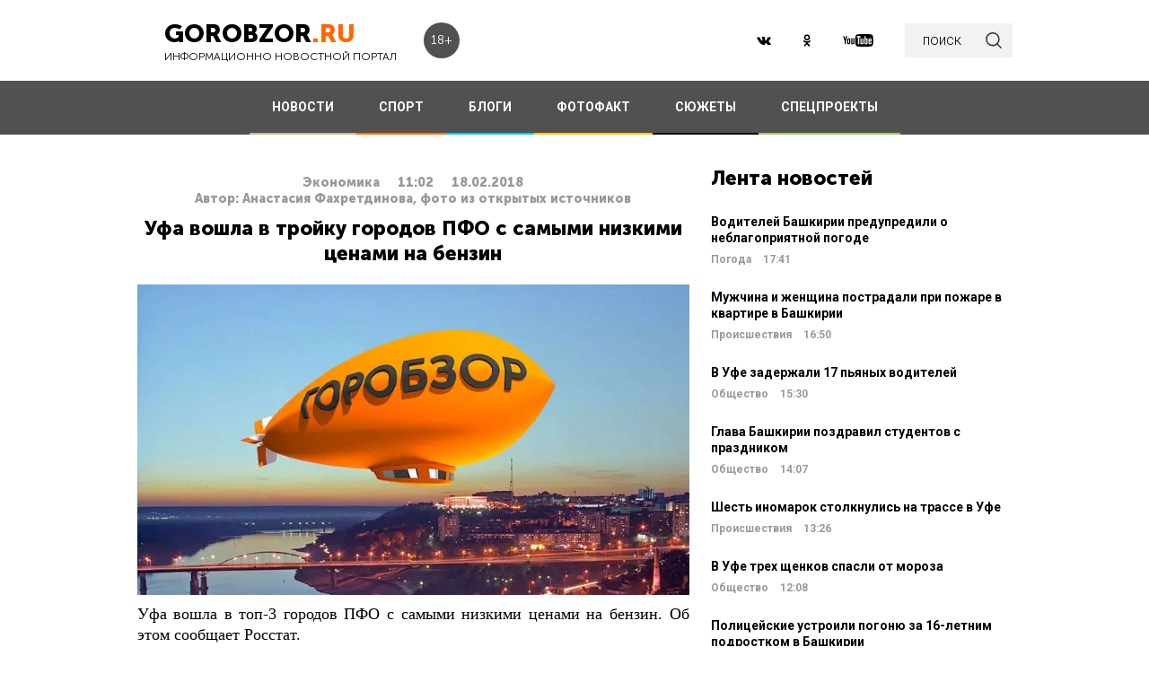

--- FILE ---
content_type: text/html; charset=UTF-8
request_url: https://gorobzor.ru/novosti/ekonomika/ufa-voshla-v-troyku-gorodov-pfo-s-samymi-nizkimi-cenami-na-benzin-18-02-2018
body_size: 12718
content:
<!DOCTYPE html>
<html lang="ru-RU">
<head>






    <meta charset="UTF-8">
    <meta name="viewport" content="width=device-width, initial-scale=1">
    <meta name="viewport" content="width=device-width, initial-scale=1.0, maximum-scale=5.0">
    <meta name="yandex-verification" content="81f895f1150c3325"/>
    <link rel="icon" type="image/png" href="https://gorobzor.ru/images/xfavicon.png.pagespeed.ic.HXxD9uP7T8.webp"/>
    
    <title>Уфа вошла в тройку городов ПФО с самыми низкими ценами на бензин — Новости Уфы и Башкирии</title>
	<meta name="image_src" content="https://gorobzor.ru/images/news-no-photo.jpg">
<meta name="referrer" content="origin">
<meta name="rights" content="GOROBZOR.RU">
<meta name="geo.region" content="RU-UFA">
<meta name="og:site_name" content="GOROBZOR.RU">
<meta property="og:updated_time" content="2018-02-18 11:02">
<meta property="og:image:secure_url" content="https://gorobzor.ru/novosti/ekonomika/ufa-voshla-v-troyku-gorodov-pfo-s-samymi-nizkimi-cenami-na-benzin-18-02-2018">
<meta property="og:locality" content="Уфа">
<meta property="og:country_name" content="Россия">
<meta property="article:published_time" content="2018-02-18T11:02:59+05:00">
<meta property="article:modified_time" content="2018-02-18T11:02:59+05:00">
<meta property="article:section" content="Экономика">
<meta property="article:tag" content="бензин в уфе,цены на бензин">
<meta name="robots" content="follow, index">
<meta itemscope="" itemprop="mainEntityOfPage" itemtype="https://schema.org/WebPage" itemid="https://gorobzor.ru/novosti/ekonomika/ufa-voshla-v-troyku-gorodov-pfo-s-samymi-nizkimi-cenami-na-benzin-18-02-2018">
<meta name="description" content="Об этом сообщает Росстат.">
<meta property="og:description" content="Об этом сообщает Росстат.">
<meta name="twitter:description" content="Об этом сообщает Росстат.">
<meta name="title" content="Уфа вошла в тройку городов ПФО с самыми низкими ценами на бензин">
<meta property="fb:app_id" content="1194290054030690">
<meta property="og:title" content="Уфа вошла в тройку городов ПФО с самыми низкими ценами на бензин">
<meta property="og:type" content="article">
<meta property="og:url" content="https://gorobzor.ru/novosti/ekonomika/ufa-voshla-v-troyku-gorodov-pfo-s-samymi-nizkimi-cenami-na-benzin-18-02-2018">
<meta property="og:image" content="https://gorobzor.ru/images/news-no-photo.jpg">
<meta property="og:image:url" content="https://gorobzor.ru/images/news-no-photo.jpg">
<meta property="og:image:width" content="810">
<meta property="og:image:height" content="456">
<meta name="twitter:card" content="summary">
<meta name="twitter:title" content="Уфа вошла в тройку городов ПФО с самыми низкими ценами на бензин">
<meta name="twitter:image:src" content="https://gorobzor.ru/images/news-no-photo.jpg">
<meta name="twitter:domain" content="https://gorobzor.ru">
<link href="/build/public-new/A.public.css,qv=0.4.pagespeed.cf.h1H1jPPaCC.css" rel="stylesheet">    
            <meta name="verify-admitad" content="7db9303169"/>
        <meta http-equiv="x-dns-prefetch-control" content="on">

    <link rel="preload" href="https://gorobzor.ru/build/public-new/fonts/MuseoSansCyrl700/MuseoSansCyrl700.woff2" as="font" type="font/woff2" crossorigin="anonymous">
    <link rel="preload" href="https://gorobzor.ru/build/public-new/fonts/MuseoSansCyrl300/MuseoSansCyrl300.woff2" as="font" type="font/woff2" crossorigin="anonymous">
    <link rel="preload" href="https://gorobzor.ru/build/public-new/fonts/MuseoSansCyrl900/MuseoSansCyrl900.woff2" as="font" type="font/woff2" crossorigin="anonymous">


   
    

    <meta name="csrf-param" content="_csrf">
    <meta name="csrf-token" content="7Y_WftMZywPhyvo-P7FlMcLlqmeAYycVsYAN1qVHTZKnu-Iqpy38R9WQj3xN-zJFo6PrOLglSyLVuWKv8ix89Q==">


    <script type="text/javascript">var app={site:'https://gorobzor.ru'};</script>

      
     <script src="https://widget.adplay.ru/fn/launch2285420.js" async charset="UTF-8"></script>
<script async src="https://jsn.24smi.net/smi.js"></script>
     
 </head>
<body>


        <div id="main-wrapper">
        <header id="main-header" class="c-main-header">
            <div class="c-main-header__content">
                <div class="c-main-header__item">
                    <a href="https://gorobzor.ru" class="c-logo-container">
                        <div class="c-logo-container__text">
                            <p class="c-logo-container__name">gorobzor<span class="c-logo-container__name-ru">.ru</span></p>
                            <p class="c-logo-container__slogan">информационно новостной портал</p>
                        </div>
                        <div class="c-logo-container__label">18+</div>
                    </a>
                </div>
                <div class="c-main-header__item">
                    <div class="c-main-header__c-weather c-weather">
                        <div class="c-weather__date">
                            <div class="c-weather__date-count">25</div>
                            <div class="c-weather__date-col">
                                <div class="c-weather__date-month">январь</div>
                                <div class="c-weather__date-day">воскресенье</div>
                            </div>
                        </div>
                        <div class="c-weather__header">
                            <div class="c-weather__city">Уфа</div>
                           <!-- <div class="c-weather__info">
                                <span>0º</span>
                                <img class="c-weather__info-icon" src="https://gorobzor.ru/images/ya-weather/ovc.svg" alt="0º">
                            </div>-->
                        </div>
                    </div>
                </div>
                <div class="c-main-header__item">
                    <div class="c-main-header__c-social c-social">
                        <a href="https://vk.ru/gorobzor" class="c-social__item" target="_blank" rel="nofollow noopenner"><img class="lazyload" data-src="https://gorobzor.ru/images/vk.svg" alt=""></a>
                        
                        <a href="https://www.ok.ru/ufagorobzor.ru" class="c-social__item" target="_blank" rel="nofollow noopenner"><img class="lazyload" data-src="https://gorobzor.ru/images/ok.svg" alt=""></a>
                     <!--	   <a href="https://www.instagram.com/gorobzor/?hl=ru" class="c-social__item" target="_blank" rel="nofollow"><img src="https://gorobzor.ru/images/i.svg" alt=""></a>-->
                        <a href="https://www.youtube.com/channel/UCZqDkmZ_j3k39I-geF3_m_w" class="c-social__item" target="_blank" rel="nofollow noopenner"><img class="lazyload" data-src="https://gorobzor.ru/images/yb.svg" alt=""></a>
                        
                    </div>
                    <a href="/search" class="c-search-button">
                        <div>поиск</div>
                        <img src="https://gorobzor.ru/images/search-loop.svg" alt="">
                    </a>
                </div>
            </div>
        </header>
        <div class="c-main-nav">
            <div class="c-main-nav__content">
                <div class="c-main-nav__mob">
                    <div class="c-main-nav__mob-item">
                        <div class="c-main-nav__mob-a js-mob-menu-open">
                            <img src="https://gorobzor.ru/images/hamburger.svg" alt="" class="c-main-nav__mob-img">
                        </div>
                                                    <a href="/" class="c-main-nav__back-arr">
                                <img src="https://gorobzor.ru/images/back-page-white.svg" alt="" class="c-main-nav__mob-img">
                            </a>
                                            </div>
                    <div class="c-main-nav__mob-item">
                        <a href="https://gorobzor.ru" class="c-main-nav__c-logo-container c-logo-container">
                            <div class="c-logo-container__text">
                                <p class="c-logo-container__name">gorobzor<span class="c-logo-container__name-ru">.ru</span></p>
                                <p class="c-logo-container__slogan">информационно новостной портал</p>
                            </div>
                        </a>
                    </div>
                    <div class="c-main-nav__mob-item">
                        <div class="c-main-nav__mob-label">
                            18+
                        </div>
                    </div>
                </div>
                <nav id="js-mob-menu" class="c-main-nav__menu">
                    <div class="c-main-nav__menu-arr js-mob-menu-close"></div>
                    <a href="/novosti" class="c-main-nav__menu-item c-main-nav__menu-item_type_news
                        ">
                        НОВОСТИ</a>
                    <a href="/novosti-sporta" class="c-main-nav__menu-item c-main-nav__menu-item_type_news
                        " style="border-bottom-color: #FF7300;">
                        СПОРТ</a>
                    
                    
                    <a href="/blogi" class="c-main-nav__menu-item c-main-nav__menu-item_type_blog
                        ">
                        БЛОГИ</a>
                    <a href="/fotofakt" class="c-main-nav__menu-item c-main-nav__menu-item_type_fotofact
                        ">
                        ФОТОФАКТ</a>
  <a href="/stories" class="c-main-nav__menu-item c-main-nav__menu-item_type_story
                        ">
                        СЮЖЕТЫ</a>

                  
                                        
	     


<a href="/specproekty" class="c-main-nav__menu-item c-main-nav__menu-item_type_gorref
                        ">
                        СПЕЦПРОЕКТЫ</a>
                   
                </nav>
            </div>
        </div>



		<main id="main-content">
            
            <link rel="amphtml" href="https://gorobzor.ru/amp/novosti/ekonomika/ufa-voshla-v-troyku-gorodov-pfo-s-samymi-nizkimi-cenami-na-benzin-18-02-2018">

 <script type="application/ld+json" async>
            {
        "@context": "http://schema.org",
        "@type": "NewsArticle",
        "headline": "Уфа вошла в тройку городов ПФО с самыми низкими ценами на бензин",

        "datePublished": "2018-02-18T11:02:59+05:00",
        "dateModified":  "2018-02-18T11:02:59+05:00",
        "description": "Об этом сообщает Росстат.",
        "mainEntityOfPage": "https://gorobzor.ru/novosti/ekonomika/ufa-voshla-v-troyku-gorodov-pfo-s-samymi-nizkimi-cenami-na-benzin-18-02-2018",
        "author": {
          "@type": "Organization",
          "name": "GOROBZOR.RU"
        },
        "publisher": {
          "@type": "Organization",
          "name": "GOROBZOR.RU",
          "logo": {
            "@type": "ImageObject",
            "url": "https://gorobzor.ru/images/logoheader.jpg"
          }
        },
        "image": [
          "https://gorobzor.ru/images/news-no-photo.jpg"
        ]
      }
    </script>
        <style>.mgid_logo{display:none!important}</style>





<div class="c-layout-news">
    <div class="c-layout-news__content">
        <div class="c-layout-news__inner">
            <div class="c-layout-news__article">
				                <div id="js-page-content" class="c-page-content">
                    <article class="c-page-content__inner">
                        <div class="c-page-content__n-header" style="padding: 20px 0 0 0">
                            <p class="c-page-content__n-cat">Экономика</p>
                            <time class="c-page-content__n-time" datetime="2018-02-18T11:02:59+05:00">
                                <span class="c-page-content__n-time-clock">11:02</span>
                                <span class="c-page-content__n-time-date">18.02.2018</span>
                            </time>
                            
                        </div>

                            <div class="c-page-content__n-header" style="padding: 0 0 10px 0">
            <p class="c-page-content__n-cat">Автор: Анастасия Фахретдинова, фото из открытых источников</p>
        </div>
                                <div class="c-page-content__content">
                            
                            <h1>Уфа вошла в тройку городов ПФО с самыми низкими ценами на бензин<span style="display: none;"> - новости Уфы и Башкирии</span></h1>
                                              <figure style="min-height:300px">
                                <img data-src="https://gorobzor.ru/images/xnews-no-photo.jpg.pagespeed.ic.5E_KFjrsG3.webp" class="lazyload" data-sizes="auto" alt="Уфа вошла в тройку городов ПФО с самыми низкими ценами на бензин" title="Уфа вошла в тройку городов ПФО с самыми низкими ценами на бензин"/>
                            </figure>                       

                            
<p style="text-align: justify;">Уфа вошла в топ-3 городов ПФО с самыми низкими ценами на бензин. Об этом сообщает Росстат.</p>
<p style="text-align: justify;">В Уфе в среднем, по данным статистиков, отдают за литр бензина 38,49 рублей. В тройку также вошли Ульяновск и Пенза.</p>
<p style="text-align: justify;">Добавим, что на сегодня средняя стоимость бензина марки АИ-92 – 40,51 рублей, АИ-95 – 44,49 рублей, а стоимость дизельного топлива составляет 40,57 рублей.</p>
<p><strong>Дорогие читатели! Приглашаем Вас присоединиться к обсуждению новости в наших группах в социальных сетях - </strong><a href="https://vk.com/gorobzor" target="_blank" rel=""><strong>ВК</strong></a><strong> и </strong><a href="https://www.facebook.com/groups/767685620045539/members/" target="_blank" rel=""><strong>Facebook</strong></a></p>


                                                                                </div>
                    </article>
                    <div class="c-sp_10"></div>
                </div>

                <div class="sm-block">

                 


                    
                				
                        <!-- Composite Start
                     
                         Composite End -->

                                                
                	                    

                </div>
                <div class="sm-none">
                    <!--<div data-la-block="b2b61a4f-6450-479a-a694-11da683ddfe8"></div>-->


                        
                       

                </div>
				 <div class="sm">

					<!-------------------------->

					
					
					

<!-- Код вставки на место отображения виджета -->
<div class="smi24__informer smi24__auto" data-smi-blockid="31715"></div>
<div class="smi24__informer smi24__auto" data-smi-blockid="31716"></div>
<script>(window.smiq=window.smiq||[]).push({});</script>


													</div>
            </div>
            <div class="c-layout-news__social">
                <div class="c-layout-news__social-block">
                    <!-- Социальные кнопки -->
                </div>
            </div>
        </div>

        <div class="c-layout-news__other">
            <div class="c-sp_20"></div>
            
                            <div class="c-sp_20"></div>
                          
                        
                        <!--<div class="c-sp_15"></div>-->
                        <!--<div class="c-sp_20"></div>-->


			<div>
	            <section class="c-news-dop">
	                <div class="c-news-dop__header">
	                    <p class="c-h">
	                        Читайте также
	                    </p>
	                </div>
	                <div class="c-news-dop__content">
	                    <div class="c-news-n-cards js-ajax-load-wrapper" id="js-grid-news1" data-url="/news-new/get-also-news" data-categoryId="7">
	                            <article class="c-news-n-cards__c-news-n-card c-news-n-card" data-date="2018-02-16 01:49:42">
        <div class="c-news-n-card__container">
            <div class="c-news-n-card__content">
                <h3 class="c-news-n-card__h">Обсуждение выплат Башкирии по делу «Башнефти» обсудят весной</h3>
                <div class="c-news-n-card__footer">
                                        <div class="c-news-n-card__cat">Экономика</div>
                    <time class="c-news-n-card__date" datetime="2018-02-16T01:49:42+05:00">
                        <span class="c-news-n-card__date-time">01:49</span> 16.02.2018                    </time>
                </div>
            </div>
            <div role="img" aria-label="Обсуждение выплат Башкирии по делу «Башнефти» обсудят весной" class="c-news-n-card__image">
                                <div class="c-news-n-card__image-inner" width="105" height="105">
                    <img data-src="https://gorobzor.ru/images/xnews-no-photo.jpg.pagespeed.ic.5E_KFjrsG3.webp" class="lazyload c-news-n-card__image-inner-in" alt="Обсуждение выплат Башкирии по делу «Башнефти» обсудят весной" title="Обсуждение выплат Башкирии по делу «Башнефти» обсудят весной">
                </div>
            </div>
        </div>
        <a href="/novosti/ekonomika/obsuzhdenie-vyplat-bashkirii-po-delu-bashnefti-obsudyat-vesnoy-16-02-2018" class="c-news-n-card__more" title="Обсуждение выплат Башкирии по делу «Башнефти» обсудят весной">Читать далее</a>
    </article>
            <article class="c-news-n-cards__c-news-n-card c-news-n-card" data-date="2018-02-15 21:01:01">
        <div class="c-news-n-card__container">
            <div class="c-news-n-card__content">
                <h3 class="c-news-n-card__h">Власти Башкирии готовы ввести курортный сбор в размере 1-2%</h3>
                <div class="c-news-n-card__footer">
                                        <div class="c-news-n-card__cat">Экономика</div>
                    <time class="c-news-n-card__date" datetime="2018-02-15T21:01:01+05:00">
                        <span class="c-news-n-card__date-time">21:01</span> 15.02.2018                    </time>
                </div>
            </div>
            <div role="img" aria-label="Власти Башкирии готовы ввести курортный сбор в размере 1-2%" class="c-news-n-card__image">
                                <div class="c-news-n-card__image-inner" width="105" height="105">
                    <img data-src="https://gorobzor.ru/images/xnews-no-photo.jpg.pagespeed.ic.5E_KFjrsG3.webp" class="lazyload c-news-n-card__image-inner-in" alt="Власти Башкирии готовы ввести курортный сбор в размере 1-2%" title="Власти Башкирии готовы ввести курортный сбор в размере 1-2%">
                </div>
            </div>
        </div>
        <a href="/novosti/ekonomika/vlasti-bashkirii-gotovy-vvesti-kurortnyy-sbor-v-razmere-1-2-15-02-2018" class="c-news-n-card__more" title="Власти Башкирии готовы ввести курортный сбор в размере 1-2%">Читать далее</a>
    </article>
            <article class="c-news-n-cards__c-news-n-card c-news-n-card" data-date="2018-02-15 20:52:54">
        <div class="c-news-n-card__container">
            <div class="c-news-n-card__content">
                <h3 class="c-news-n-card__h">Рустэм Хамитов поддержал идею установить торговый сбор в Башкирии
</h3>
                <div class="c-news-n-card__footer">
                                        <div class="c-news-n-card__cat">Экономика</div>
                    <time class="c-news-n-card__date" datetime="2018-02-15T20:52:54+05:00">
                        <span class="c-news-n-card__date-time">20:52</span> 15.02.2018                    </time>
                </div>
            </div>
            <div role="img" aria-label="Рустэм Хамитов поддержал идею установить торговый сбор в Башкирии
" class="c-news-n-card__image">
                                <div class="c-news-n-card__image-inner" width="105" height="105">
                    <img data-src="https://gorobzor.ru/images/xnews-no-photo.jpg.pagespeed.ic.5E_KFjrsG3.webp" class="lazyload c-news-n-card__image-inner-in" alt="Рустэм Хамитов поддержал идею установить торговый сбор в Башкирии
" title="Рустэм Хамитов поддержал идею установить торговый сбор в Башкирии
">
                </div>
            </div>
        </div>
        <a href="/novosti/ekonomika/rustem-hamitov-podderzhal-ideyu-ustanovit-torgovyy-sbor-v-bashkirii-15-02-2018" class="c-news-n-card__more" title="Рустэм Хамитов поддержал идею установить торговый сбор в Башкирии
">Читать далее</a>
    </article>
            <article class="c-news-n-cards__c-news-n-card c-news-n-card" data-date="2018-02-15 18:38:20">
        <div class="c-news-n-card__container">
            <div class="c-news-n-card__content">
                <h3 class="c-news-n-card__h">Ольга Голодец назвала повышение уровня пенсий до 25 тысяч рублей приоритетной задачей</h3>
                <div class="c-news-n-card__footer">
                                        <div class="c-news-n-card__cat">Экономика</div>
                    <time class="c-news-n-card__date" datetime="2018-02-15T18:38:20+05:00">
                        <span class="c-news-n-card__date-time">18:38</span> 15.02.2018                    </time>
                </div>
            </div>
            <div role="img" aria-label="Ольга Голодец назвала повышение уровня пенсий до 25 тысяч рублей приоритетной задачей" class="c-news-n-card__image">
                                <div class="c-news-n-card__image-inner" width="105" height="105">
                    <img data-src="https://gorobzor.ru/images/xnews-no-photo.jpg.pagespeed.ic.5E_KFjrsG3.webp" class="lazyload c-news-n-card__image-inner-in" alt="Ольга Голодец назвала повышение уровня пенсий до 25 тысяч рублей приоритетной задачей" title="Ольга Голодец назвала повышение уровня пенсий до 25 тысяч рублей приоритетной задачей">
                </div>
            </div>
        </div>
        <a href="/novosti/ekonomika/olga-golodec-nazvala-povyshenie-urovnya-pensiy-do-25-tysyach-rubley-prioritetnoy-zadachey-15-02-2018" class="c-news-n-card__more" title="Ольга Голодец назвала повышение уровня пенсий до 25 тысяч рублей приоритетной задачей">Читать далее</a>
    </article>
            <article class="c-news-n-cards__c-news-n-card c-news-n-card" data-date="2018-02-15 18:34:34">
        <div class="c-news-n-card__container">
            <div class="c-news-n-card__content">
                <h3 class="c-news-n-card__h">В Башкирии начинается реализация крупных дорожных проектов</h3>
                <div class="c-news-n-card__footer">
                                        <div class="c-news-n-card__cat">Экономика</div>
                    <time class="c-news-n-card__date" datetime="2018-02-15T18:34:34+05:00">
                        <span class="c-news-n-card__date-time">18:34</span> 15.02.2018                    </time>
                </div>
            </div>
            <div role="img" aria-label="В Башкирии начинается реализация крупных дорожных проектов" class="c-news-n-card__image">
                                <div class="c-news-n-card__image-inner" width="105" height="105">
                    <img data-src="https://gorobzor.ru/images/xnews-no-photo.jpg.pagespeed.ic.5E_KFjrsG3.webp" class="lazyload c-news-n-card__image-inner-in" alt="В Башкирии начинается реализация крупных дорожных проектов" title="В Башкирии начинается реализация крупных дорожных проектов">
                </div>
            </div>
        </div>
        <a href="/novosti/ekonomika/v-bashkirii-nachinaetsya-realizaciya-krupnyh-dorozhnyh-proektov-15-02-2018" class="c-news-n-card__more" title="В Башкирии начинается реализация крупных дорожных проектов">Читать далее</a>
    </article>
            <article class="c-news-n-cards__c-news-n-card c-news-n-card" data-date="2018-02-15 16:44:52">
        <div class="c-news-n-card__container">
            <div class="c-news-n-card__content">
                <h3 class="c-news-n-card__h">Башкирия получит на краткосрочные кредиты в АПК 352 млн рублей</h3>
                <div class="c-news-n-card__footer">
                                        <div class="c-news-n-card__cat">Экономика</div>
                    <time class="c-news-n-card__date" datetime="2018-02-15T16:44:52+05:00">
                        <span class="c-news-n-card__date-time">16:44</span> 15.02.2018                    </time>
                </div>
            </div>
            <div role="img" aria-label="Башкирия получит на краткосрочные кредиты в АПК 352 млн рублей" class="c-news-n-card__image">
                                <div class="c-news-n-card__image-inner" width="105" height="105">
                    <img data-src="https://gorobzor.ru/images/xnews-no-photo.jpg.pagespeed.ic.5E_KFjrsG3.webp" class="lazyload c-news-n-card__image-inner-in" alt="Башкирия получит на краткосрочные кредиты в АПК 352 млн рублей" title="Башкирия получит на краткосрочные кредиты в АПК 352 млн рублей">
                </div>
            </div>
        </div>
        <a href="/novosti/ekonomika/bashkiriya-poluchit-na-kratkosrochnye-kredity-v-apk-352-mln-rubley-15-02-2018" class="c-news-n-card__more" title="Башкирия получит на краткосрочные кредиты в АПК 352 млн рублей">Читать далее</a>
    </article>
            <article class="c-news-n-cards__c-news-n-card c-news-n-card" data-date="2018-02-15 15:23:18">
        <div class="c-news-n-card__container">
            <div class="c-news-n-card__content">
                <h3 class="c-news-n-card__h">В Башкирии подорожали овощи, фрукты и хлеб</h3>
                <div class="c-news-n-card__footer">
                                        <div class="c-news-n-card__cat">Экономика</div>
                    <time class="c-news-n-card__date" datetime="2018-02-15T15:23:18+05:00">
                        <span class="c-news-n-card__date-time">15:23</span> 15.02.2018                    </time>
                </div>
            </div>
            <div role="img" aria-label="В Башкирии подорожали овощи, фрукты и хлеб" class="c-news-n-card__image">
                                <div class="c-news-n-card__image-inner" width="105" height="105">
                    <img data-src="https://gorobzor.ru/images/xnews-no-photo.jpg.pagespeed.ic.5E_KFjrsG3.webp" class="lazyload c-news-n-card__image-inner-in" alt="В Башкирии подорожали овощи, фрукты и хлеб" title="В Башкирии подорожали овощи, фрукты и хлеб">
                </div>
            </div>
        </div>
        <a href="/novosti/ekonomika/v-bashkirii-podorozhali-ovoschi-frukty-i-hleb-15-02-2018" class="c-news-n-card__more" title="В Башкирии подорожали овощи, фрукты и хлеб">Читать далее</a>
    </article>
            <article class="c-news-n-cards__c-news-n-card c-news-n-card" data-date="2018-02-15 12:04:51">
        <div class="c-news-n-card__container">
            <div class="c-news-n-card__content">
                <h3 class="c-news-n-card__h">ЦБ отозвал лицензию у уфимского «Уралкапиталбанка»</h3>
                <div class="c-news-n-card__footer">
                                        <div class="c-news-n-card__cat">Экономика</div>
                    <time class="c-news-n-card__date" datetime="2018-02-15T12:04:51+05:00">
                        <span class="c-news-n-card__date-time">12:04</span> 15.02.2018                    </time>
                </div>
            </div>
            <div role="img" aria-label="ЦБ отозвал лицензию у уфимского «Уралкапиталбанка»" class="c-news-n-card__image">
                                <div class="c-news-n-card__image-inner" width="105" height="105">
                    <img data-src="https://gorobzor.ru/images/xnews-no-photo.jpg.pagespeed.ic.5E_KFjrsG3.webp" class="lazyload c-news-n-card__image-inner-in" alt="ЦБ отозвал лицензию у уфимского «Уралкапиталбанка»" title="ЦБ отозвал лицензию у уфимского «Уралкапиталбанка»">
                </div>
            </div>
        </div>
        <a href="/novosti/ekonomika/cb-otozval-licenziyu-u-ufimskogo-uralkapitalbanka-15-02-2018" class="c-news-n-card__more" title="ЦБ отозвал лицензию у уфимского «Уралкапиталбанка»">Читать далее</a>
    </article>
            <article class="c-news-n-cards__c-news-n-card c-news-n-card" data-date="2018-02-15 11:34:32">
        <div class="c-news-n-card__container">
            <div class="c-news-n-card__content">
                <h3 class="c-news-n-card__h">Рустэм Хамитов возглавил делегацию Башкирии на Российском инвестфоруме в Сочи </h3>
                <div class="c-news-n-card__footer">
                                        <div class="c-news-n-card__cat">Экономика</div>
                    <time class="c-news-n-card__date" datetime="2018-02-15T11:34:32+05:00">
                        <span class="c-news-n-card__date-time">11:34</span> 15.02.2018                    </time>
                </div>
            </div>
            <div role="img" aria-label="Рустэм Хамитов возглавил делегацию Башкирии на Российском инвестфоруме в Сочи " class="c-news-n-card__image">
                                <div class="c-news-n-card__image-inner" width="105" height="105">
                    <img data-src="https://gorobzor.ru/images/xnews-no-photo.jpg.pagespeed.ic.5E_KFjrsG3.webp" class="lazyload c-news-n-card__image-inner-in" alt="Рустэм Хамитов возглавил делегацию Башкирии на Российском инвестфоруме в Сочи " title="Рустэм Хамитов возглавил делегацию Башкирии на Российском инвестфоруме в Сочи ">
                </div>
            </div>
        </div>
        <a href="/novosti/ekonomika/rustem-hamitov-vozglavil-delegaciyu-bashkirii-na-rossiyskom-investforume-v-sochi-15-02-2018" class="c-news-n-card__more" title="Рустэм Хамитов возглавил делегацию Башкирии на Российском инвестфоруме в Сочи ">Читать далее</a>
    </article>
            <article class="c-news-n-cards__c-news-n-card c-news-n-card" data-date="2018-02-15 07:00:20">
        <div class="c-news-n-card__container">
            <div class="c-news-n-card__content">
                <h3 class="c-news-n-card__h">В Уфе 25% населения заняты на предприятиях малого и среднего бизнеса</h3>
                <div class="c-news-n-card__footer">
                                        <div class="c-news-n-card__cat">Экономика</div>
                    <time class="c-news-n-card__date" datetime="2018-02-15T07:00:20+05:00">
                        <span class="c-news-n-card__date-time">07:00</span> 15.02.2018                    </time>
                </div>
            </div>
            <div role="img" aria-label="В Уфе 25% населения заняты на предприятиях малого и среднего бизнеса" class="c-news-n-card__image">
                                <div class="c-news-n-card__image-inner" width="105" height="105">
                    <img data-src="https://gorobzor.ru/images/xnews-no-photo.jpg.pagespeed.ic.5E_KFjrsG3.webp" class="lazyload c-news-n-card__image-inner-in" alt="В Уфе 25% населения заняты на предприятиях малого и среднего бизнеса" title="В Уфе 25% населения заняты на предприятиях малого и среднего бизнеса">
                </div>
            </div>
        </div>
        <a href="/novosti/ekonomika/v-ufe-25-naseleniya-zanyaty-na-predpriyatiyah-malogo-i-srednego-biznesa-14-02-2018" class="c-news-n-card__more" title="В Уфе 25% населения заняты на предприятиях малого и среднего бизнеса">Читать далее</a>
    </article>
            <article class="c-news-n-cards__c-news-n-card c-news-n-card" data-date="2018-02-14 20:10:48">
        <div class="c-news-n-card__container">
            <div class="c-news-n-card__content">
                <h3 class="c-news-n-card__h">В Уфе оборот розничной торговли за год превысил 465 млрд рублей</h3>
                <div class="c-news-n-card__footer">
                                        <div class="c-news-n-card__cat">Экономика</div>
                    <time class="c-news-n-card__date" datetime="2018-02-14T20:10:48+05:00">
                        <span class="c-news-n-card__date-time">20:10</span> 14.02.2018                    </time>
                </div>
            </div>
            <div role="img" aria-label="В Уфе оборот розничной торговли за год превысил 465 млрд рублей" class="c-news-n-card__image">
                                <div class="c-news-n-card__image-inner" width="105" height="105">
                    <img data-src="https://gorobzor.ru/images/xnews-no-photo.jpg.pagespeed.ic.5E_KFjrsG3.webp" class="lazyload c-news-n-card__image-inner-in" alt="В Уфе оборот розничной торговли за год превысил 465 млрд рублей" title="В Уфе оборот розничной торговли за год превысил 465 млрд рублей">
                </div>
            </div>
        </div>
        <a href="/novosti/ekonomika/v-ufe-oborot-roznichnoy-torgovli-za-god-prevysil-465-mlrd-rubley-14-02-2018" class="c-news-n-card__more" title="В Уфе оборот розничной торговли за год превысил 465 млрд рублей">Читать далее</a>
    </article>
        	                        	                        	                    </div>
	                </div>
	            </section>
	            <div class="c-sp_20"></div>

	            <!--<div class="c-sp_20"></div>-->
	            <div id="js-preloader" class="c-preload is-loader h-hide"></div>
	            <div class="c-button-load-more js-load-more">Показать еще новости</div>
	            
	            <div class="c-sp_100"></div>
            </div>
        </div>
    </div>
    <div class="c-layout-news__sidebar">
                    <div class="c-news-sidebar">
            <div class="c-sp_10"></div>

    <h2 class="c-h _text-transform_none _size_large">
        Лента новостей
    </h2>

        
    	<a href="/novosti/pogoda-v-ufe-i-bashkirii/213369-voditeley-bashkirii-predupredili-o-neblagopriyatnoy-pogode" class="c-news-sidebar__c-news-aside c-news-aside" title="Водителей Башкирии предупредили о неблагоприятной погоде">
            <h3 class="c-news-aside__header">Водителей Башкирии предупредили о неблагоприятной погоде</h3>
            <span class="c-news-aside__category">Погода</span>
            <time class="c-news-aside__date" datetime="2026-01-25T17:41:28+05:00"><span class="c-news-aside__date-time">17:41</span> </time>
        </a>
                                                     
    	<a href="/novosti/proisshestviya/213368-muzhchina-i-zhenschina-postradali-pri-pozhare-v-kvartire-v-bashkirii" class="c-news-sidebar__c-news-aside c-news-aside" title="Мужчина и женщина пострадали при пожаре в квартире в Башкирии">
            <h3 class="c-news-aside__header">Мужчина и женщина пострадали при пожаре в квартире в Башкирии</h3>
            <span class="c-news-aside__category">Происшествия</span>
            <time class="c-news-aside__date" datetime="2026-01-25T16:50:27+05:00"><span class="c-news-aside__date-time">16:50</span> </time>
        </a>
                                                     
    	<a href="/novosti/obschestvo/213366-v-ufe-zaderzhali-17-pyanyh-voditeley" class="c-news-sidebar__c-news-aside c-news-aside" title="В Уфе задержали 17 пьяных водителей">
            <h3 class="c-news-aside__header">В Уфе задержали 17 пьяных водителей</h3>
            <span class="c-news-aside__category">Общество</span>
            <time class="c-news-aside__date" datetime="2026-01-25T15:30:30+05:00"><span class="c-news-aside__date-time">15:30</span> </time>
        </a>
                                                     
    	<a href="/novosti/obschestvo/213364-glava-bashkirii-pozdravil-studentov-s-prazdnikom" class="c-news-sidebar__c-news-aside c-news-aside" title="Глава Башкирии поздравил студентов с праздником">
            <h3 class="c-news-aside__header">Глава Башкирии поздравил студентов с праздником</h3>
            <span class="c-news-aside__category">Общество</span>
            <time class="c-news-aside__date" datetime="2026-01-25T14:07:34+05:00"><span class="c-news-aside__date-time">14:07</span> </time>
        </a>
                                                     
    	<a href="/novosti/proisshestviya/213362-shest-inomarok-stolknulis-na-trasse-v-ufe" class="c-news-sidebar__c-news-aside c-news-aside" title="Шесть иномарок столкнулись на трассе в Уфе">
            <h3 class="c-news-aside__header">Шесть иномарок столкнулись на трассе в Уфе</h3>
            <span class="c-news-aside__category">Происшествия</span>
            <time class="c-news-aside__date" datetime="2026-01-25T13:26:41+05:00"><span class="c-news-aside__date-time">13:26</span> </time>
        </a>
                                                     
    	<a href="/novosti/obschestvo/213361-v-ufe-treh-schenkov-spasli-ot-moroza" class="c-news-sidebar__c-news-aside c-news-aside" title="В Уфе трех щенков спасли от мороза">
            <h3 class="c-news-aside__header">В Уфе трех щенков спасли от мороза</h3>
            <span class="c-news-aside__category">Общество</span>
            <time class="c-news-aside__date" datetime="2026-01-25T12:08:43+05:00"><span class="c-news-aside__date-time">12:08</span> </time>
        </a>
                                                     
    	<a href="/novosti/obschestvo/213360-policeyskie-ustroili-pogonyu-za-16-letnim-podrostkom-v-bashkirii" class="c-news-sidebar__c-news-aside c-news-aside" title="Полицейские устроили погоню за 16-летним подростком в Башкирии">
            <h3 class="c-news-aside__header">Полицейские устроили погоню за 16-летним подростком в Башкирии</h3>
            <span class="c-news-aside__category">Общество</span>
            <time class="c-news-aside__date" datetime="2026-01-25T11:31:53+05:00"><span class="c-news-aside__date-time">11:31</span> </time>
        </a>
                                                     
    	<a href="/novosti/pogoda-v-ufe-i-bashkirii/213359-v-rayone-bashkirii-stolbiki-termometrov-opustilis-do-39-gradusov" class="c-news-sidebar__c-news-aside c-news-aside" title="В районе Башкирии столбики термометров опустились до -39 градусов">
            <h3 class="c-news-aside__header">В районе Башкирии столбики термометров опустились до -39 градусов</h3>
            <span class="c-news-aside__category">Погода</span>
            <time class="c-news-aside__date" datetime="2026-01-25T11:04:52+05:00"><span class="c-news-aside__date-time">11:04</span> </time>
        </a>
                            		    
		 
                                       
    	<a href="/novosti/obschestvo/213358-v-ufe-na-podzemnoy-parkovke-zagorelsya-avtomobil" class="c-news-sidebar__c-news-aside c-news-aside" title="В Уфе на подземной парковке загорелся автомобиль">
            <h3 class="c-news-aside__header">В Уфе на подземной парковке загорелся автомобиль</h3>
            <span class="c-news-aside__category">Общество</span>
            <time class="c-news-aside__date" datetime="2026-01-25T10:25:58+05:00"><span class="c-news-aside__date-time">10:25</span> </time>
        </a>
                                                     
    	<a href="/novosti/obschestvo/213357-v-ufe-ustanovyat-novye-zapreschayuschie-dorozhnye-znaki" class="c-news-sidebar__c-news-aside c-news-aside" title="В Уфе установят новые запрещающие дорожные знаки">
            <h3 class="c-news-aside__header">В Уфе установят новые запрещающие дорожные знаки</h3>
            <span class="c-news-aside__category">Общество</span>
            <time class="c-news-aside__date" datetime="2026-01-25T10:05:58+05:00"><span class="c-news-aside__date-time">10:05</span> </time>
        </a>
                                                     
    	<a href="/novosti/obschestvo/213351-rybaki-zastryali-na-pavlovskom-vodohranilische-v-bashkirii-v-30-gradusnyy-moroz" class="c-news-sidebar__c-news-aside c-news-aside" title="Рыбаки застряли на Павловском водохранилище в Башкирии в 30-градусный мороз">
            <h3 class="c-news-aside__header">Рыбаки застряли на Павловском водохранилище в Башкирии в 30-градусный мороз</h3>
            <span class="c-news-aside__category">Общество</span>
            <time class="c-news-aside__date" datetime="2026-01-25T08:00:00+05:00"><span class="c-news-aside__date-time">08:00</span> </time>
        </a>
                                                     
    	<a href="/novosti/pogoda-v-ufe-i-bashkirii/213345-novaya-nedelya-v-bashkirii-nachnetsya-s-34-gradusnyh-morozov" class="c-news-sidebar__c-news-aside c-news-aside" title="Новая неделя в Башкирии начнется с 34-градусных морозов">
            <h3 class="c-news-aside__header">Новая неделя в Башкирии начнется с 34-градусных морозов</h3>
            <span class="c-news-aside__category">Погода</span>
            <time class="c-news-aside__date" datetime="2026-01-25T07:00:00+05:00"><span class="c-news-aside__date-time">07:00</span> </time>
        </a>
                                    		    		    <div class="c-sp_10"></div>
                                     
    	<a href="/novosti/obschestvo/213352-v-bashkirii-kompaniya-zadolzhala-sotrudnikam-bolee-2-1-mln-rubley-zarplaty" class="c-news-sidebar__c-news-aside c-news-aside" title="В Башкирии компания задолжала сотрудникам более 2,1 млн рублей зарплаты">
            <h3 class="c-news-aside__header">В Башкирии компания задолжала сотрудникам более 2,1 млн рублей зарплаты</h3>
            <span class="c-news-aside__category">Общество</span>
            <time class="c-news-aside__date" datetime="2026-01-24T17:37:07+05:00"><span class="c-news-aside__date-time">17:37</span> 24.01.2026</time>
        </a>
                                                     
    	<a href="/novosti/obschestvo/213350-v-vozduhe-ufy-zafiksirovali-prevyshenie-treh-opasnyh-veschestv" class="c-news-sidebar__c-news-aside c-news-aside" title="В воздухе Уфы зафиксировали превышение трех опасных веществ">
            <h3 class="c-news-aside__header">В воздухе Уфы зафиксировали превышение трех опасных веществ</h3>
            <span class="c-news-aside__category">Общество</span>
            <time class="c-news-aside__date" datetime="2026-01-24T16:11:29+05:00"><span class="c-news-aside__date-time">16:11</span> 24.01.2026</time>
        </a>
                                                     
    	<a href="/novosti/obschestvo/213347-ocherednogo-driftera-zaderzhali-v-ufe" class="c-news-sidebar__c-news-aside c-news-aside" title="Очередного дрифтера задержали в Уфе">
            <h3 class="c-news-aside__header">Очередного дрифтера задержали в Уфе</h3>
            <span class="c-news-aside__category">Общество</span>
            <time class="c-news-aside__date" datetime="2026-01-24T15:08:43+05:00"><span class="c-news-aside__date-time">15:08</span> 24.01.2026</time>
        </a>
                                                     
    	<a href="/novosti/obschestvo/213346-shkolniki-iz-bashkirii-zhaluyutsya-na-holod-v-klassah" class="c-news-sidebar__c-news-aside c-news-aside" title="Школьники из Башкирии жалуются на холод в классах">
            <h3 class="c-news-aside__header">Школьники из Башкирии жалуются на холод в классах</h3>
            <span class="c-news-aside__category">Общество</span>
            <time class="c-news-aside__date" datetime="2026-01-24T14:44:16+05:00"><span class="c-news-aside__date-time">14:44</span> 24.01.2026</time>
        </a>
                                           		    		    <div class="c-sp_10"></div>
                             
    	<a href="/novosti/proisshestviya/213344-pozhiloy-muzhchina-zazhivo-sgorel-v-svoem-dome-v-bashkirii" class="c-news-sidebar__c-news-aside c-news-aside" title="Пожилой мужчина заживо сгорел в своем доме в Башкирии">
            <h3 class="c-news-aside__header">Пожилой мужчина заживо сгорел в своем доме в Башкирии</h3>
            <span class="c-news-aside__category">Происшествия</span>
            <time class="c-news-aside__date" datetime="2026-01-24T13:33:17+05:00"><span class="c-news-aside__date-time">13:33</span> 24.01.2026</time>
        </a>
                                                     
    	<a href="/novosti/pogoda-v-ufe-i-bashkirii/213343-v-ufe-udaryat-31-gradusnye-morozy" class="c-news-sidebar__c-news-aside c-news-aside" title="В Уфе ударят 31-градусные морозы">
            <h3 class="c-news-aside__header">В Уфе ударят 31-градусные морозы</h3>
            <span class="c-news-aside__category">Погода</span>
            <time class="c-news-aside__date" datetime="2026-01-24T12:53:57+05:00"><span class="c-news-aside__date-time">12:53</span> 24.01.2026</time>
        </a>
                                                     
    	<a href="/novosti/obschestvo/213342-snegohod-perevernulsya-na-pavlovskom-vodohranilische-v-bashkirii" class="c-news-sidebar__c-news-aside c-news-aside" title="Снегоход перевернулся на Павловском водохранилище в Башкирии">
            <h3 class="c-news-aside__header">Снегоход перевернулся на Павловском водохранилище в Башкирии</h3>
            <span class="c-news-aside__category">Общество</span>
            <time class="c-news-aside__date" datetime="2026-01-24T12:15:31+05:00"><span class="c-news-aside__date-time">12:15</span> 24.01.2026</time>
        </a>
                                                     
    	<a href="/novosti/pogoda-v-ufe-i-bashkirii/213341-temperatura-vozduha-v-sele-bashkirii-upala-do-36-gradusov" class="c-news-sidebar__c-news-aside c-news-aside" title="Температура воздуха в селе Башкирии упала до -36 градусов">
            <h3 class="c-news-aside__header">Температура воздуха в селе Башкирии упала до -36 градусов</h3>
            <span class="c-news-aside__category">Погода</span>
            <time class="c-news-aside__date" datetime="2026-01-24T11:35:15+05:00"><span class="c-news-aside__date-time">11:35</span> 24.01.2026</time>
        </a>
                                                             
    	<a href="/novosti/obschestvo/213340-glava-gai-bashkirii-obratilsya-k-voditelyam-s-preduprezhdeniem" class="c-news-sidebar__c-news-aside c-news-aside" title="Глава ГАИ Башкирии обратился к водителям с предупреждением">
            <h3 class="c-news-aside__header">Глава ГАИ Башкирии обратился к водителям с предупреждением</h3>
            <span class="c-news-aside__category">Общество</span>
            <time class="c-news-aside__date" datetime="2026-01-24T11:05:34+05:00"><span class="c-news-aside__date-time">11:05</span> 24.01.2026</time>
        </a>
                                                     
    	<a href="/novosti/proisshestviya/213339-massovaya-avariya-s-postradavshim-proizoshla-na-trasse-v-ufe" class="c-news-sidebar__c-news-aside c-news-aside" title="Массовая авария с пострадавшим произошла на трассе в Уфе">
            <h3 class="c-news-aside__header">Массовая авария с пострадавшим произошла на трассе в Уфе</h3>
            <span class="c-news-aside__category">Происшествия</span>
            <time class="c-news-aside__date" datetime="2026-01-24T10:19:44+05:00"><span class="c-news-aside__date-time">10:19</span> 24.01.2026</time>
        </a>
                                                     
    	<a href="/novosti/obschestvo/213338-v-ufe-perekryli-uchastok-ulicy-stepana-zlobina" class="c-news-sidebar__c-news-aside c-news-aside" title="В Уфе перекрыли участок улицы Степана Злобина">
            <h3 class="c-news-aside__header">В Уфе перекрыли участок улицы Степана Злобина</h3>
            <span class="c-news-aside__category">Общество</span>
            <time class="c-news-aside__date" datetime="2026-01-24T10:02:55+05:00"><span class="c-news-aside__date-time">10:02</span> 24.01.2026</time>
        </a>
                                                     
    	<a href="/novosti/obschestvo/213334-stali-izvestny-adresa-provedeniya-selhozyarmarok-v-ufe" class="c-news-sidebar__c-news-aside c-news-aside" title="Стали известны адреса проведения сельхозярмарок в Уфе">
            <h3 class="c-news-aside__header">Стали известны адреса проведения сельхозярмарок в Уфе</h3>
            <span class="c-news-aside__category">Общество</span>
            <time class="c-news-aside__date" datetime="2026-01-24T08:00:00+05:00"><span class="c-news-aside__date-time">08:00</span> 24.01.2026</time>
        </a>
                                                     
    	<a href="/novosti/pogoda-v-ufe-i-bashkirii/213331-v-bashkirii-sohranitsya-moroznaya-pogoda" class="c-news-sidebar__c-news-aside c-news-aside" title="В Башкирии сохранится морозная погода">
            <h3 class="c-news-aside__header">В Башкирии сохранится морозная погода</h3>
            <span class="c-news-aside__category">Погода</span>
            <time class="c-news-aside__date" datetime="2026-01-24T07:00:00+05:00"><span class="c-news-aside__date-time">07:00</span> 24.01.2026</time>
        </a>
                                                     
    	<a href="/novosti/obschestvo/213337-v-ufe-otremontiruyut-dom-aktera" class="c-news-sidebar__c-news-aside c-news-aside" title="В Уфе отремонтируют Дом актера">
            <h3 class="c-news-aside__header">В Уфе отремонтируют Дом актера</h3>
            <span class="c-news-aside__category">Общество</span>
            <time class="c-news-aside__date" datetime="2026-01-23T20:41:23+05:00"><span class="c-news-aside__date-time">20:41</span> 23.01.2026</time>
        </a>
                                                     
    	<a href="/novosti/obschestvo/213336-v-ufe-ustranili-utechku-vody-na-ulice-dostoevskogo" class="c-news-sidebar__c-news-aside c-news-aside" title="В Уфе устранили утечку воды на улице Достоевского">
            <h3 class="c-news-aside__header">В Уфе устранили утечку воды на улице Достоевского</h3>
            <span class="c-news-aside__category">Общество</span>
            <time class="c-news-aside__date" datetime="2026-01-23T19:41:00+05:00"><span class="c-news-aside__date-time">19:41</span> 23.01.2026</time>
        </a>
                                                     
    	<a href="/novosti/obschestvo/213335-v-ufe-podorozhaet-proezd-na-populyarnom-avtobusnom-marshrute" class="c-news-sidebar__c-news-aside c-news-aside" title="В Уфе подорожает проезд на популярном автобусном маршруте">
            <h3 class="c-news-aside__header">В Уфе подорожает проезд на популярном автобусном маршруте</h3>
            <span class="c-news-aside__category">Общество</span>
            <time class="c-news-aside__date" datetime="2026-01-23T19:06:38+05:00"><span class="c-news-aside__date-time">19:06</span> 23.01.2026</time>
        </a>
                                                     
    	<a href="/novosti/obschestvo/213327-centr-reversivnogo-inzhiniringa-mezhvuzovskogo-kampusa-v-ufe-zapustil-kursy-dlya-inzhenerov-i-shkolnikov" class="c-news-sidebar__c-news-aside c-news-aside" title="Центр реверсивного инжиниринга межвузовского кампуса в Уфе запустил курсы для инженеров и школьников">
            <h3 class="c-news-aside__header">Центр реверсивного инжиниринга межвузовского кампуса в Уфе запустил курсы для инженеров и школьников</h3>
            <span class="c-news-aside__category">Образование</span>
            <time class="c-news-aside__date" datetime="2026-01-23T19:00:00+05:00"><span class="c-news-aside__date-time">19:00</span> 23.01.2026</time>
        </a>
                                                     
    	<a href="/novosti/obschestvo/213333-gromkie-pobedy-i-5-vvedennyh-obektov-gruppa-kompaniy-prime-development-podvela-itogi-2025-goda" class="c-news-sidebar__c-news-aside c-news-aside" title="Громкие победы и 5 введенных объектов – группа компаний Prime Development подвела итоги 2025 года">
            <h3 class="c-news-aside__header">Громкие победы и 5 введенных объектов – группа компаний Prime Development подвела итоги 2025 года<span style="color: #bbbbbb;font-weight: 100;padding-left: 5px;">Партнерский материал</span></h3>
            <span class="c-news-aside__category">Общество</span>
            <time class="c-news-aside__date" datetime="2026-01-23T18:25:58+05:00"><span class="c-news-aside__date-time">18:25</span> 23.01.2026</time>
        </a>
                                                     
    	<a href="/novosti/obschestvo/213332-sotrudniki-gai-massovo-proveryayut-voditeley-v-ufe" class="c-news-sidebar__c-news-aside c-news-aside" title="Сотрудники ГАИ массово проверяют водителей в Уфе">
            <h3 class="c-news-aside__header">Сотрудники ГАИ массово проверяют водителей в Уфе</h3>
            <span class="c-news-aside__category">Общество</span>
            <time class="c-news-aside__date" datetime="2026-01-23T18:13:11+05:00"><span class="c-news-aside__date-time">18:13</span> 23.01.2026</time>
        </a>
                                                     
    	<a href="/novosti/obschestvo/213330-v-bashkirii-zhenschinu-nakazali-za-kommentariy-v-socseti" class="c-news-sidebar__c-news-aside c-news-aside" title="В Башкирии женщину наказали за комментарий в соцсети">
            <h3 class="c-news-aside__header">В Башкирии женщину наказали за комментарий в соцсети</h3>
            <span class="c-news-aside__category">Общество</span>
            <time class="c-news-aside__date" datetime="2026-01-23T17:08:15+05:00"><span class="c-news-aside__date-time">17:08</span> 23.01.2026</time>
        </a>
                                                     
    	<a href="/novosti/obschestvo/213329-startoval-tretiy-konkurs-cifrovoy-marafon-ot-sbera" class="c-news-sidebar__c-news-aside c-news-aside" title="Стартовал третий конкурс «Цифровой марафон» от Сбера">
            <h3 class="c-news-aside__header">Стартовал третий конкурс «Цифровой марафон» от Сбера<span style="color: #bbbbbb;font-weight: 100;padding-left: 5px;">Партнерский материал</span></h3>
            <span class="c-news-aside__category">Общество</span>
            <time class="c-news-aside__date" datetime="2026-01-23T17:05:56+05:00"><span class="c-news-aside__date-time">17:05</span> 23.01.2026</time>
        </a>
                                                     
    	<a href="/novosti/obschestvo/213328-v-bashkirii-zaderzhali-organizatora-podpolnyh-azartnyh-igr" class="c-news-sidebar__c-news-aside c-news-aside" title="В Башкирии задержали организатора подпольных азартных игр">
            <h3 class="c-news-aside__header">В Башкирии задержали организатора подпольных азартных игр</h3>
            <span class="c-news-aside__category">Общество</span>
            <time class="c-news-aside__date" datetime="2026-01-23T16:39:59+05:00"><span class="c-news-aside__date-time">16:39</span> 23.01.2026</time>
        </a>
                                                     
    	<a href="/novosti/obschestvo/213326-regoperator-moderniziruet-infrastrukturu-obrascheniya-s-othodami-v-bashkirii-v-ramkah-nacproekta" class="c-news-sidebar__c-news-aside c-news-aside" title="Регоператор модернизирует инфраструктуру обращения с отходами в Башкирии в рамках нацпроекта">
            <h3 class="c-news-aside__header">Регоператор модернизирует инфраструктуру обращения с отходами в Башкирии в рамках нацпроекта</h3>
            <span class="c-news-aside__category">Общество</span>
            <time class="c-news-aside__date" datetime="2026-01-23T16:21:50+05:00"><span class="c-news-aside__date-time">16:21</span> 23.01.2026</time>
        </a>
                                                     
    	<a href="/novosti/pogoda-v-ufe-i-bashkirii/213325-sinoptiki-rasskazali-skolko-prodlyatsya-anomalnye-morozy-v-bashkirii" class="c-news-sidebar__c-news-aside c-news-aside" title="Синоптики рассказали, сколько продлятся аномальные морозы в Башкирии">
            <h3 class="c-news-aside__header">Синоптики рассказали, сколько продлятся аномальные морозы в Башкирии</h3>
            <span class="c-news-aside__category">Погода</span>
            <time class="c-news-aside__date" datetime="2026-01-23T16:19:52+05:00"><span class="c-news-aside__date-time">16:19</span> 23.01.2026</time>
        </a>
                                                     
    	<a href="/novosti/obschestvo/213324-v-bashkirii-muzhchina-lishilsya-dorogoy-inomarki" class="c-news-sidebar__c-news-aside c-news-aside" title="В Башкирии мужчина лишился дорогой иномарки">
            <h3 class="c-news-aside__header">В Башкирии мужчина лишился дорогой иномарки</h3>
            <span class="c-news-aside__category">Общество</span>
            <time class="c-news-aside__date" datetime="2026-01-23T16:08:21+05:00"><span class="c-news-aside__date-time">16:08</span> 23.01.2026</time>
        </a>
                                                     
    	<a href="/novosti/obschestvo/213323-shest-tysyach-zhiteley-bashkirii-poluchili-obrazovanie-s-pomoschyu-sbera-za-10-let" class="c-news-sidebar__c-news-aside c-news-aside" title="Шесть тысяч жителей Башкирии получили образование с помощью Сбера за 10 лет">
            <h3 class="c-news-aside__header">Шесть тысяч жителей Башкирии получили образование с помощью Сбера за 10 лет<span style="color: #bbbbbb;font-weight: 100;padding-left: 5px;">Партнерский материал</span></h3>
            <span class="c-news-aside__category">Образование</span>
            <time class="c-news-aside__date" datetime="2026-01-23T15:56:47+05:00"><span class="c-news-aside__date-time">15:56</span> 23.01.2026</time>
        </a>
                                                     
    	<a href="/novosti/obschestvo/213320-v-centre-ufy-ustranyayut-sereznuyu-utechku-vody" class="c-news-sidebar__c-news-aside c-news-aside" title="В центре Уфы устраняют серьезную утечку воды">
            <h3 class="c-news-aside__header">В центре Уфы устраняют серьезную утечку воды</h3>
            <span class="c-news-aside__category">Общество</span>
            <time class="c-news-aside__date" datetime="2026-01-23T15:30:13+05:00"><span class="c-news-aside__date-time">15:30</span> 23.01.2026</time>
        </a>
                                                     
    	<a href="/novosti/obschestvo/213319-bastrykin-poruchil-vozbudit-ugolovnoe-delo-o-bullinge-podrostka-v-shkole-bashkirii" class="c-news-sidebar__c-news-aside c-news-aside" title="Бастрыкин поручил возбудить уголовное дело о буллинге подростка в школе Башкирии">
            <h3 class="c-news-aside__header">Бастрыкин поручил возбудить уголовное дело о буллинге подростка в школе Башкирии</h3>
            <span class="c-news-aside__category">Общество</span>
            <time class="c-news-aside__date" datetime="2026-01-23T15:01:45+05:00"><span class="c-news-aside__date-time">15:01</span> 23.01.2026</time>
        </a>
                                                     
    	<a href="/novosti/obschestvo/213318-chelovek-s-bolshim-serdcem-22-letniy-urozhenec-bashkirii-pogib-v-zone-svo" class="c-news-sidebar__c-news-aside c-news-aside" title="«Человек с большим сердцем»: 22-летний уроженец Башкирии погиб в зоне СВО">
            <h3 class="c-news-aside__header">«Человек с большим сердцем»: 22-летний уроженец Башкирии погиб в зоне СВО</h3>
            <span class="c-news-aside__category">Общество</span>
            <time class="c-news-aside__date" datetime="2026-01-23T14:31:15+05:00"><span class="c-news-aside__date-time">14:31</span> 23.01.2026</time>
        </a>
                                                     
    	<a href="/novosti/proisshestviya/213317-v-bashkirii-s-nachala-goda-proizoshlo-275-pozharov" class="c-news-sidebar__c-news-aside c-news-aside" title="В Башкирии с начала года произошло 275 пожаров">
            <h3 class="c-news-aside__header">В Башкирии с начала года произошло 275 пожаров</h3>
            <span class="c-news-aside__category">Происшествия</span>
            <time class="c-news-aside__date" datetime="2026-01-23T13:50:56+05:00"><span class="c-news-aside__date-time">13:50</span> 23.01.2026</time>
        </a>
                                                     </div>
            </div>
</div>
		</main>
    </div>
            <div class="c-sp_30"></div>
        <footer class="c-footer" id="main-footer">
        <div class="c-footer__inner">
            <div class="c-footer__row">
                <div class="c-footer__item">
                    <a href="/" class="c-footer__logo">
                        <div>
                            <div class="c-footer__logo-header">GOROBZOR.RU</div>
                            <div>Информационно - новостной портал</div>
                        </div>
                    </a>
                </div>
                <div class="c-footer__item">
                    <!--<p class="c-footer__p">Меню</p>-->
                    <ul class="c-footer__list">
                        <li class="c-footer__p"><a href="/novosti" class="c-footer__a">Новости</a></li>
                        <li class="c-footer__p"><a href="/novosti-sporta" class="c-footer__a">Спорт</a></li>
        
                        <li class="c-footer__p"><a href="/blogi" class="c-footer__a">Блоги</a></li>
                        <li class="c-footer__p"><a href="/fotofakt" class="c-footer__a">Фотофакт</a></li>
                 <li class="c-footer__p"><a href="/stories" class="c-footer__a">Сюжеты</a></li>
                        <!--<li class="c-footer__p"><a href="" class="c-footer__a">Горсправка</a></li>-->
                        <li class="c-footer__p"><a href="/specproekty" class="c-footer__a">Спецпроекты</a></li>
                    </ul>
                </div>
                <div class="c-footer__item">
                    <!--<p class="c-footer__p">О проекте</p>-->
                    <ul class="c-footer__list">
                        <li class="c-footer__p"><a href="/o-proekte" class="c-footer__a">О проекте</a></li>
                        <li class="c-footer__p"><a href="/policy" class="c-footer__a">Политика конфиденциальности</a></li>
                        <!--<li class="c-footer__p"><a href="/reklama" class="c-footer__a">Реклама на сайте</a></li>-->
                        <li class="c-footer__p"><a href="/kontakti" class="c-footer__a">Контакты редакции</a></li>
                        <li class="c-footer__p"><a href="/usage" class="c-footer__a">Использование материалов сайта</a></li>
                        <!--<li class="c-footer__p"><a rel="noopenner nofollow" href="https://gorobzor.ru/6d2cd9fe-7803-4dd8-9afb-df8ba4e5b056.pdf" target="_blank" class="c-footer__a">Рекламодателям</a></li>-->
                    </ul>
                </div>
                               <div class="c-footer__item" id="yadro_item">
                    <!--LiveInternet logo-->
                    <a style="float:right; margin-top:5px" rel="nofollow,noopenner" href="//www.liveinternet.ru/click" target="_blank">
                        <img src="//counter.yadro.ru/logo?50.6" title="LiveInternet" alt="" border="0" width="31" height="31"/></a><!--/LiveInternet-->
                    <!--LiveInternet counter-->
                    <script defer type="text/javascript">var img=document.createElement("img");img.width=1;img.height=1;img.src="//counter.yadro.ru/hit?r"+escape(document.referrer)+((typeof(screen)=="undefined")?"":";s"+screen.width+"*"+screen.height+"*"+(screen.colorDepth?screen.colorDepth:screen.pixelDepth))+";u"+escape(document.URL)+";"+Math.random();document.getElementById('yadro_item').appendChild(img);</script><!--/LiveInternet-->
                 
                </div>
                                <div class="c-footer__social">
                    <div class="c-footer__top-button js-top-top">
                        <div>наверх</div>
                        <img src="https://gorobzor.ru/images/button-top-arr-top.svg" alt="">
                    </div>
                    <div class="c-footer__c-social c-social">
                        <a href="https://vk.ru/gorobzor" class="c-social__item" rel="nofollow,noopenner" target="_blank"><img class="lazyload" data-src="https://gorobzor.ru/images/vk-white.svg" alt=""></a>
                        
                        <a href="https://www.ok.ru/ufagorobzor.ru" class="c-social__item" rel="nofollow,noopenner" target="_blank"><img class="lazyload" data-src="https://gorobzor.ru/images/ok-white.svg" alt=""></a>
                        <a href="https://www.youtube.com/channel/UCZqDkmZ_j3k39I-geF3_m_w" class="c-social__item" target="_blank" rel="nofollow noopenner"><img class="lazyload" data-src="https://gorobzor.ru/images/yb-white.svg" alt=""></a>

                      
                       
                    </div>
                </div>
            </div>
            <div class="c-footer__row">
                <small class="c-footer__small">Gorobzor.ru - информационный портал о главных событиях в Уфе и Башкирии</small>
            </div>
        </div>
    </footer>

   
    <script src="/assets/23580071/jquery.min.js.pagespeed.jm.Y8jX7FH_5H.js"></script>
<script src="/assets/e2604307/yii.js.pagespeed.jm.8ABBSb-TwC.js"></script>
<script src="https://gorobzor.ru/src/js/jquery.maskedinput.js+jquery.dotdotdot.min.js+jquery.maskedinput.min.js+datepicker.min.js+masonry.pkgd.min.js.pagespeed.jc.JggE22asMr.js"></script><script>eval(mod_pagespeed_LO0hpHehqS);</script>
<script>eval(mod_pagespeed_wHj0SMtneX);</script>
<script>eval(mod_pagespeed_Pb8hJyequm);</script>
<script>eval(mod_pagespeed_V6EczUWrIa);</script>
<script>eval(mod_pagespeed_ZlT67qj3BN);</script>
<script src="https://gorobzor.ru/src/js/moment.min.js.pagespeed.jm.NY0qnQdS94.js"></script>
<script src="/build/public-new/public.js,qv=0.2.pagespeed.ce.xjy9wxHGfF.js"></script>
 	<script>(function(){var loadedTLAnalytics=false,timerId;if(navigator.userAgent.indexOf('YandexMetrika')>-1){loadTLAnalytics();}else{window.addEventListener('scroll',loadTLAnalytics,{passive:true});window.addEventListener('touchstart',loadTLAnalytics,{passive:true});document.addEventListener('mouseenter',loadTLAnalytics,{passive:true});document.addEventListener('click',loadTLAnalytics,{passive:true});document.addEventListener('DOMContentLoaded',loadFallback,{passive:true});}function loadFallback(){timerId=setTimeout(loadTLAnalytics,15000);}function loadTLAnalytics(e){if(e&&e.type){console.log(e.type);}else{console.log('DOMContentLoaded');}if(loadedTLAnalytics){return;}setTimeout(function(){var analyticsId="UA-109066559-1";var a=document.createElement("script");function e(){dataLayer.push(arguments);}(a.src="https://www.googletagmanager.com/gtag/js?id="+analyticsId),(a.async=!0),document.getElementsByTagName("head")[0].appendChild(a),(window.dataLayer=window.dataLayer||[]),e("js",new Date()),e("config",analyticsId),console.log("gtag start");var liId="licnt601C",mya=document.createElement("a");mya.href="//www.liveinternet.ru/click",mya.target="_blank";var myimg=document.createElement("img");myimg.id=liId,myimg.width="31",myimg.height="31",myimg.style="border:0",myimg.title="LiveInternet",myimg.src="[data-uri]",myimg.alt="";var mydiv=document.createElement("div");mydiv.style="display:none",mydiv.id="div_"+liId,mydiv.appendChild(mya),mya.appendChild(myimg),document.getElementsByTagName("body")[0].appendChild(mydiv),function(e,t){e.getElementById(liId).src="https://counter.yadro.ru/hit?t38.1;r"+escape(e.referrer)+(void 0===t?"":";s"+t.width+"*"+t.height+"*"+(t.colorDepth?t.colorDepth:t.pixelDepth))+";u"+escape(e.URL)+";h"+escape(e.title.substring(0,150))+";"+Math.random()}(document,screen),console.log("liru start");var metricaId=84088;(function(m,e,t,r,i,k,a){m[i]=m[i]||function(){(m[i].a=m[i].a||[]).push(arguments)};m[i].l=1*new Date();k=e.createElement(t),a=e.getElementsByTagName(t)[0],k.async=1,k.src=r,a.parentNode.insertBefore(k,a)})(window,document,"script","https://mc.yandex.ru/metrika/tag.js","ym");ym(metricaId,"init",{clickmap:true,trackLinks:true,accurateTrackBounce:true,webvisor:true,triggerEvent:true});console.log("ym start");},100);loadedTLAnalytics=true;clearTimeout(timerId);window.removeEventListener('scroll',loadTLAnalytics,{passive:true});window.removeEventListener('touchstart',loadTLAnalytics,{passive:true});document.removeEventListener('mouseenter',loadTLAnalytics);document.removeEventListener('click',loadTLAnalytics);document.removeEventListener('DOMContentLoaded',loadFallback);}})()</script>



	  <script async src="https://gorobzor.ru/build/plugins/lazysizes.min.js.pagespeed.jm.x1IiqDdGLB.js"></script>
       
	

</body>
</html>
